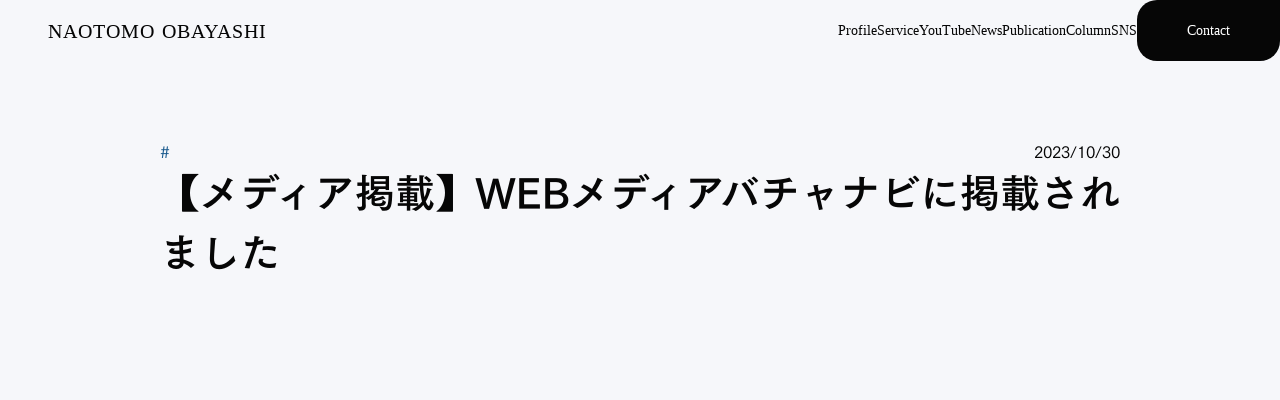

--- FILE ---
content_type: text/html;charset=utf-8
request_url: https://fukugyo.naotomo-obayashi.com/news/20231017
body_size: 40845
content:
<!DOCTYPE html>
<html lang>
<head><meta charset="utf-8">
<meta name="viewport" content="width=device-width, initial-scale=1">
<title>NAOTOMO OBAYASHI</title>
<link rel="preconnect" href="https://fonts.gstatic.com" crossorigin>
<meta name="generator" content="Studio.Design">
<meta name="robots" content="all">
<meta property="og:site_name" content="NAOTOMO OBAYASHI">
<meta property="og:title" content="NAOTOMO OBAYASHI">
<meta property="og:image" content="https://storage.googleapis.com/studio-cms-assets/projects/9YWy5bmXWM/s-1280x670_v-fms_webp_84a5755d-69da-4fb9-a217-4098a7f22441.png">
<meta property="og:description" content>
<meta property="og:type" content="website">
<meta name="description" content>
<meta property="twitter:card" content="summary_large_image">
<meta property="twitter:image" content="https://storage.googleapis.com/studio-cms-assets/projects/9YWy5bmXWM/s-1280x670_v-fms_webp_84a5755d-69da-4fb9-a217-4098a7f22441.png">
<meta name="apple-mobile-web-app-title" content="NAOTOMO OBAYASHI">
<meta name="format-detection" content="telephone=no,email=no,address=no">
<meta name="chrome" content="nointentdetection">
<meta property="og:url" content="/news/20231017">
<link rel="icon" type="image/png" href="https://storage.googleapis.com/production-os-assets/assets/05cb063b-68b0-4a95-bc5a-8c2521bcbe86" data-hid="2c9d455">
<link rel="apple-touch-icon" type="image/png" href="https://storage.googleapis.com/production-os-assets/assets/05cb063b-68b0-4a95-bc5a-8c2521bcbe86" data-hid="74ef90c">
<link rel="stylesheet" href="https://fonts.fontplus.dev/v1/css/65inaTRm" crossorigin data-hid="4896c46"><link rel="modulepreload" as="script" crossorigin href="/_nuxt/entry.85c64938.js"><link rel="preload" as="style" href="/_nuxt/entry.9a6b5db2.css"><link rel="prefetch" as="image" type="image/svg+xml" href="/_nuxt/close_circle.c7480f3c.svg"><link rel="prefetch" as="image" type="image/svg+xml" href="/_nuxt/round_check.0ebac23f.svg"><link rel="prefetch" as="script" crossorigin href="/_nuxt/LottieRenderer.4a1d5934.js"><link rel="prefetch" as="script" crossorigin href="/_nuxt/error-404.ac691d6d.js"><link rel="prefetch" as="script" crossorigin href="/_nuxt/error-500.c2139f6a.js"><link rel="stylesheet" href="/_nuxt/entry.9a6b5db2.css"><style>.page-enter-active{transition:.6s cubic-bezier(.4,.4,0,1)}.page-leave-active{transition:.3s cubic-bezier(.4,.4,0,1)}.page-enter-from,.page-leave-to{opacity:0}</style><style>:root{--rebranding-loading-bg:#e5e5e5;--rebranding-loading-bar:#222}</style><style>.app[data-v-d12de11f]{align-items:center;flex-direction:column;height:100%;justify-content:center;width:100%}.title[data-v-d12de11f]{font-size:34px;font-weight:300;letter-spacing:2.45px;line-height:30px;margin:30px}</style><style>.LoadMoreAnnouncer[data-v-4f7a7294]{height:1px;margin:-1px;overflow:hidden;padding:0;position:absolute;width:1px;clip:rect(0,0,0,0);border-width:0;white-space:nowrap}</style><style>.TitleAnnouncer[data-v-1a8a037a]{height:1px;margin:-1px;overflow:hidden;padding:0;position:absolute;width:1px;clip:rect(0,0,0,0);border-width:0;white-space:nowrap}</style><style>.publish-studio-style[data-v-5820d031]{transition:.4s cubic-bezier(.4,.4,0,1)}</style><style>.product-font-style[data-v-ed93fc7d]{transition:.4s cubic-bezier(.4,.4,0,1)}</style><style>/*! * Font Awesome Free 6.4.2 by @fontawesome - https://fontawesome.com * License - https://fontawesome.com/license/free (Icons: CC BY 4.0, Fonts: SIL OFL 1.1, Code: MIT License) * Copyright 2023 Fonticons, Inc. */.fa-brands,.fa-solid{-moz-osx-font-smoothing:grayscale;-webkit-font-smoothing:antialiased;--fa-display:inline-flex;align-items:center;display:var(--fa-display,inline-block);font-style:normal;font-variant:normal;justify-content:center;line-height:1;text-rendering:auto}.fa-solid{font-family:Font Awesome\ 6 Free;font-weight:900}.fa-brands{font-family:Font Awesome\ 6 Brands;font-weight:400}:host,:root{--fa-style-family-classic:"Font Awesome 6 Free";--fa-font-solid:normal 900 1em/1 "Font Awesome 6 Free";--fa-style-family-brands:"Font Awesome 6 Brands";--fa-font-brands:normal 400 1em/1 "Font Awesome 6 Brands"}@font-face{font-display:block;font-family:Font Awesome\ 6 Free;font-style:normal;font-weight:900;src:url(https://storage.googleapis.com/production-os-assets/assets/fontawesome/1629704621943/6.4.2/webfonts/fa-solid-900.woff2) format("woff2"),url(https://storage.googleapis.com/production-os-assets/assets/fontawesome/1629704621943/6.4.2/webfonts/fa-solid-900.ttf) format("truetype")}@font-face{font-display:block;font-family:Font Awesome\ 6 Brands;font-style:normal;font-weight:400;src:url(https://storage.googleapis.com/production-os-assets/assets/fontawesome/1629704621943/6.4.2/webfonts/fa-brands-400.woff2) format("woff2"),url(https://storage.googleapis.com/production-os-assets/assets/fontawesome/1629704621943/6.4.2/webfonts/fa-brands-400.ttf) format("truetype")}</style><style>.spinner[data-v-36413753]{animation:loading-spin-36413753 1s linear infinite;height:16px;pointer-events:none;width:16px}.spinner[data-v-36413753]:before{border-bottom:2px solid transparent;border-right:2px solid transparent;border-color:transparent currentcolor currentcolor transparent;border-style:solid;border-width:2px;opacity:.2}.spinner[data-v-36413753]:after,.spinner[data-v-36413753]:before{border-radius:50%;box-sizing:border-box;content:"";height:100%;position:absolute;width:100%}.spinner[data-v-36413753]:after{border-left:2px solid transparent;border-top:2px solid transparent;border-color:currentcolor transparent transparent currentcolor;border-style:solid;border-width:2px;opacity:1}@keyframes loading-spin-36413753{0%{transform:rotate(0deg)}to{transform:rotate(1turn)}}</style><style>@font-face{font-family:grandam;font-style:normal;font-weight:400;src:url(https://storage.googleapis.com/studio-front/fonts/grandam.ttf) format("truetype")}@font-face{font-family:Material Icons;font-style:normal;font-weight:400;src:url(https://storage.googleapis.com/production-os-assets/assets/material-icons/1629704621943/MaterialIcons-Regular.eot);src:local("Material Icons"),local("MaterialIcons-Regular"),url(https://storage.googleapis.com/production-os-assets/assets/material-icons/1629704621943/MaterialIcons-Regular.woff2) format("woff2"),url(https://storage.googleapis.com/production-os-assets/assets/material-icons/1629704621943/MaterialIcons-Regular.woff) format("woff"),url(https://storage.googleapis.com/production-os-assets/assets/material-icons/1629704621943/MaterialIcons-Regular.ttf) format("truetype")}.StudioCanvas{display:flex;height:auto;min-height:100dvh}.StudioCanvas>.sd{min-height:100dvh;overflow:clip}a,abbr,address,article,aside,audio,b,blockquote,body,button,canvas,caption,cite,code,dd,del,details,dfn,div,dl,dt,em,fieldset,figcaption,figure,footer,form,h1,h2,h3,h4,h5,h6,header,hgroup,html,i,iframe,img,input,ins,kbd,label,legend,li,main,mark,menu,nav,object,ol,p,pre,q,samp,section,select,small,span,strong,sub,summary,sup,table,tbody,td,textarea,tfoot,th,thead,time,tr,ul,var,video{border:0;font-family:sans-serif;line-height:1;list-style:none;margin:0;padding:0;text-decoration:none;-webkit-font-smoothing:antialiased;-webkit-backface-visibility:hidden;box-sizing:border-box;color:#333;transition:.3s cubic-bezier(.4,.4,0,1);word-spacing:1px}a:focus:not(:focus-visible),button:focus:not(:focus-visible),summary:focus:not(:focus-visible){outline:none}nav ul{list-style:none}blockquote,q{quotes:none}blockquote:after,blockquote:before,q:after,q:before{content:none}a,button{background:transparent;font-size:100%;margin:0;padding:0;vertical-align:baseline}ins{text-decoration:none}ins,mark{background-color:#ff9;color:#000}mark{font-style:italic;font-weight:700}del{text-decoration:line-through}abbr[title],dfn[title]{border-bottom:1px dotted;cursor:help}table{border-collapse:collapse;border-spacing:0}hr{border:0;border-top:1px solid #ccc;display:block;height:1px;margin:1em 0;padding:0}input,select{vertical-align:middle}textarea{resize:none}.clearfix:after{clear:both;content:"";display:block}[slot=after] button{overflow-anchor:none}</style><style>.sd{flex-wrap:nowrap;max-width:100%;pointer-events:all;z-index:0;-webkit-overflow-scrolling:touch;align-content:center;align-items:center;display:flex;flex:none;flex-direction:column;position:relative}.sd::-webkit-scrollbar{display:none}.sd,.sd.richText *{transition-property:all,--g-angle,--g-color-0,--g-position-0,--g-color-1,--g-position-1,--g-color-2,--g-position-2,--g-color-3,--g-position-3,--g-color-4,--g-position-4,--g-color-5,--g-position-5,--g-color-6,--g-position-6,--g-color-7,--g-position-7,--g-color-8,--g-position-8,--g-color-9,--g-position-9,--g-color-10,--g-position-10,--g-color-11,--g-position-11}input.sd,textarea.sd{align-content:normal}.sd[tabindex]:focus{outline:none}.sd[tabindex]:focus-visible{outline:1px solid;outline-color:Highlight;outline-color:-webkit-focus-ring-color}input[type=email],input[type=tel],input[type=text],select,textarea{-webkit-appearance:none}select{cursor:pointer}.frame{display:block;overflow:hidden}.frame>iframe{height:100%;width:100%}.frame .formrun-embed>iframe:not(:first-child){display:none!important}.image{position:relative}.image:before{background-position:50%;background-size:cover;border-radius:inherit;content:"";height:100%;left:0;pointer-events:none;position:absolute;top:0;transition:inherit;width:100%;z-index:-2}.sd.file{cursor:pointer;flex-direction:row;outline:2px solid transparent;outline-offset:-1px;overflow-wrap:anywhere;word-break:break-word}.sd.file:focus-within{outline-color:Highlight;outline-color:-webkit-focus-ring-color}.file>input[type=file]{opacity:0;pointer-events:none;position:absolute}.sd.text,.sd:where(.icon){align-content:center;align-items:center;display:flex;flex-direction:row;justify-content:center;overflow:visible;overflow-wrap:anywhere;word-break:break-word}.sd:where(.icon.fa){display:inline-flex}.material-icons{align-items:center;display:inline-flex;font-family:Material Icons;font-size:24px;font-style:normal;font-weight:400;justify-content:center;letter-spacing:normal;line-height:1;text-transform:none;white-space:nowrap;word-wrap:normal;direction:ltr;text-rendering:optimizeLegibility;-webkit-font-smoothing:antialiased}.sd:where(.icon.material-symbols){align-items:center;display:flex;font-style:normal;font-variation-settings:"FILL" var(--symbol-fill,0),"wght" var(--symbol-weight,400);justify-content:center;min-height:1em;min-width:1em}.sd.material-symbols-outlined{font-family:Material Symbols Outlined}.sd.material-symbols-rounded{font-family:Material Symbols Rounded}.sd.material-symbols-sharp{font-family:Material Symbols Sharp}.sd.material-symbols-weight-100{--symbol-weight:100}.sd.material-symbols-weight-200{--symbol-weight:200}.sd.material-symbols-weight-300{--symbol-weight:300}.sd.material-symbols-weight-400{--symbol-weight:400}.sd.material-symbols-weight-500{--symbol-weight:500}.sd.material-symbols-weight-600{--symbol-weight:600}.sd.material-symbols-weight-700{--symbol-weight:700}.sd.material-symbols-fill{--symbol-fill:1}a,a.icon,a.text{-webkit-tap-highlight-color:rgba(0,0,0,.15)}.fixed{z-index:2}.sticky{z-index:1}.button{transition:.4s cubic-bezier(.4,.4,0,1)}.button,.link{cursor:pointer}.submitLoading{opacity:.5!important;pointer-events:none!important}.richText{display:block;word-break:break-word}.richText [data-thread],.richText a,.richText blockquote,.richText em,.richText h1,.richText h2,.richText h3,.richText h4,.richText li,.richText ol,.richText p,.richText p>code,.richText pre,.richText pre>code,.richText s,.richText strong,.richText table tbody,.richText table tbody tr,.richText table tbody tr>td,.richText table tbody tr>th,.richText u,.richText ul{backface-visibility:visible;color:inherit;font-family:inherit;font-size:inherit;font-style:inherit;font-weight:inherit;letter-spacing:inherit;line-height:inherit;text-align:inherit}.richText p{display:block;margin:10px 0}.richText>p{min-height:1em}.richText img,.richText video{height:auto;max-width:100%;vertical-align:bottom}.richText h1{display:block;font-size:3em;font-weight:700;margin:20px 0}.richText h2{font-size:2em}.richText h2,.richText h3{display:block;font-weight:700;margin:10px 0}.richText h3{font-size:1em}.richText h4,.richText h5{font-weight:600}.richText h4,.richText h5,.richText h6{display:block;font-size:1em;margin:10px 0}.richText h6{font-weight:500}.richText [data-type=table]{overflow-x:auto}.richText [data-type=table] p{white-space:pre-line;word-break:break-all}.richText table{border:1px solid #f2f2f2;border-collapse:collapse;border-spacing:unset;color:#1a1a1a;font-size:14px;line-height:1.4;margin:10px 0;table-layout:auto}.richText table tr th{background:hsla(0,0%,96%,.5)}.richText table tr td,.richText table tr th{border:1px solid #f2f2f2;max-width:240px;min-width:100px;padding:12px}.richText table tr td p,.richText table tr th p{margin:0}.richText blockquote{border-left:3px solid rgba(0,0,0,.15);font-style:italic;margin:10px 0;padding:10px 15px}.richText [data-type=embed_code]{margin:20px 0;position:relative}.richText [data-type=embed_code]>.height-adjuster>.wrapper{position:relative}.richText [data-type=embed_code]>.height-adjuster>.wrapper[style*=padding-top] iframe{height:100%;left:0;position:absolute;top:0;width:100%}.richText [data-type=embed_code][data-embed-sandbox=true]{display:block;overflow:hidden}.richText [data-type=embed_code][data-embed-code-type=instagram]>.height-adjuster>.wrapper[style*=padding-top]{padding-top:100%}.richText [data-type=embed_code][data-embed-code-type=instagram]>.height-adjuster>.wrapper[style*=padding-top] blockquote{height:100%;left:0;overflow:hidden;position:absolute;top:0;width:100%}.richText [data-type=embed_code][data-embed-code-type=codepen]>.height-adjuster>.wrapper{padding-top:50%}.richText [data-type=embed_code][data-embed-code-type=codepen]>.height-adjuster>.wrapper iframe{height:100%;left:0;position:absolute;top:0;width:100%}.richText [data-type=embed_code][data-embed-code-type=slideshare]>.height-adjuster>.wrapper{padding-top:56.25%}.richText [data-type=embed_code][data-embed-code-type=slideshare]>.height-adjuster>.wrapper iframe{height:100%;left:0;position:absolute;top:0;width:100%}.richText [data-type=embed_code][data-embed-code-type=speakerdeck]>.height-adjuster>.wrapper{padding-top:56.25%}.richText [data-type=embed_code][data-embed-code-type=speakerdeck]>.height-adjuster>.wrapper iframe{height:100%;left:0;position:absolute;top:0;width:100%}.richText [data-type=embed_code][data-embed-code-type=snapwidget]>.height-adjuster>.wrapper{padding-top:30%}.richText [data-type=embed_code][data-embed-code-type=snapwidget]>.height-adjuster>.wrapper iframe{height:100%;left:0;position:absolute;top:0;width:100%}.richText [data-type=embed_code][data-embed-code-type=firework]>.height-adjuster>.wrapper fw-embed-feed{-webkit-user-select:none;-moz-user-select:none;user-select:none}.richText [data-type=embed_code_empty]{display:none}.richText ul{margin:0 0 0 20px}.richText ul li{list-style:disc;margin:10px 0}.richText ul li p{margin:0}.richText ol{margin:0 0 0 20px}.richText ol li{list-style:decimal;margin:10px 0}.richText ol li p{margin:0}.richText hr{border-top:1px solid #ccc;margin:10px 0}.richText p>code{background:#eee;border:1px solid rgba(0,0,0,.1);border-radius:6px;display:inline;margin:2px;padding:0 5px}.richText pre{background:#eee;border-radius:6px;font-family:Menlo,Monaco,Courier New,monospace;margin:20px 0;padding:25px 35px;white-space:pre-wrap}.richText pre code{border:none;padding:0}.richText strong{color:inherit;display:inline;font-family:inherit;font-weight:900}.richText em{font-style:italic}.richText a,.richText u{text-decoration:underline}.richText a{color:#007cff;display:inline}.richText s{text-decoration:line-through}.richText [data-type=table_of_contents]{background-color:#f5f5f5;border-radius:2px;color:#616161;font-size:16px;list-style:none;margin:0;padding:24px 24px 8px;text-decoration:underline}.richText [data-type=table_of_contents] .toc_list{margin:0}.richText [data-type=table_of_contents] .toc_item{color:currentColor;font-size:inherit!important;font-weight:inherit;list-style:none}.richText [data-type=table_of_contents] .toc_item>a{border:none;color:currentColor;font-size:inherit!important;font-weight:inherit;text-decoration:none}.richText [data-type=table_of_contents] .toc_item>a:hover{opacity:.7}.richText [data-type=table_of_contents] .toc_item--1{margin:0 0 16px}.richText [data-type=table_of_contents] .toc_item--2{margin:0 0 16px;padding-left:2rem}.richText [data-type=table_of_contents] .toc_item--3{margin:0 0 16px;padding-left:4rem}.sd.section{align-content:center!important;align-items:center!important;flex-direction:column!important;flex-wrap:nowrap!important;height:auto!important;max-width:100%!important;padding:0!important;width:100%!important}.sd.section-inner{position:static!important}@property --g-angle{syntax:"<angle>";inherits:false;initial-value:180deg}@property --g-color-0{syntax:"<color>";inherits:false;initial-value:transparent}@property --g-position-0{syntax:"<percentage>";inherits:false;initial-value:.01%}@property --g-color-1{syntax:"<color>";inherits:false;initial-value:transparent}@property --g-position-1{syntax:"<percentage>";inherits:false;initial-value:100%}@property --g-color-2{syntax:"<color>";inherits:false;initial-value:transparent}@property --g-position-2{syntax:"<percentage>";inherits:false;initial-value:100%}@property --g-color-3{syntax:"<color>";inherits:false;initial-value:transparent}@property --g-position-3{syntax:"<percentage>";inherits:false;initial-value:100%}@property --g-color-4{syntax:"<color>";inherits:false;initial-value:transparent}@property --g-position-4{syntax:"<percentage>";inherits:false;initial-value:100%}@property --g-color-5{syntax:"<color>";inherits:false;initial-value:transparent}@property --g-position-5{syntax:"<percentage>";inherits:false;initial-value:100%}@property --g-color-6{syntax:"<color>";inherits:false;initial-value:transparent}@property --g-position-6{syntax:"<percentage>";inherits:false;initial-value:100%}@property --g-color-7{syntax:"<color>";inherits:false;initial-value:transparent}@property --g-position-7{syntax:"<percentage>";inherits:false;initial-value:100%}@property --g-color-8{syntax:"<color>";inherits:false;initial-value:transparent}@property --g-position-8{syntax:"<percentage>";inherits:false;initial-value:100%}@property --g-color-9{syntax:"<color>";inherits:false;initial-value:transparent}@property --g-position-9{syntax:"<percentage>";inherits:false;initial-value:100%}@property --g-color-10{syntax:"<color>";inherits:false;initial-value:transparent}@property --g-position-10{syntax:"<percentage>";inherits:false;initial-value:100%}@property --g-color-11{syntax:"<color>";inherits:false;initial-value:transparent}@property --g-position-11{syntax:"<percentage>";inherits:false;initial-value:100%}</style><style>.snackbar[data-v-e23c1c77]{align-items:center;background:#fff;border:1px solid #ededed;border-radius:6px;box-shadow:0 16px 48px -8px rgba(0,0,0,.08),0 10px 25px -5px rgba(0,0,0,.11);display:flex;flex-direction:row;gap:8px;justify-content:space-between;left:50%;max-width:90vw;padding:16px 20px;position:fixed;top:32px;transform:translateX(-50%);-webkit-user-select:none;-moz-user-select:none;user-select:none;width:480px;z-index:9999}.snackbar.v-enter-active[data-v-e23c1c77],.snackbar.v-leave-active[data-v-e23c1c77]{transition:.4s cubic-bezier(.4,.4,0,1)}.snackbar.v-enter-from[data-v-e23c1c77],.snackbar.v-leave-to[data-v-e23c1c77]{opacity:0;transform:translate(-50%,-10px)}.snackbar .convey[data-v-e23c1c77]{align-items:center;display:flex;flex-direction:row;gap:8px;padding:0}.snackbar .convey .icon[data-v-e23c1c77]{background-position:50%;background-repeat:no-repeat;flex-shrink:0;height:24px;width:24px}.snackbar .convey .message[data-v-e23c1c77]{font-size:14px;font-style:normal;font-weight:400;line-height:20px;white-space:pre-line}.snackbar .convey.error .icon[data-v-e23c1c77]{background-image:url(/_nuxt/close_circle.c7480f3c.svg)}.snackbar .convey.error .message[data-v-e23c1c77]{color:#f84f65}.snackbar .convey.success .icon[data-v-e23c1c77]{background-image:url(/_nuxt/round_check.0ebac23f.svg)}.snackbar .convey.success .message[data-v-e23c1c77]{color:#111}.snackbar .button[data-v-e23c1c77]{align-items:center;border-radius:40px;color:#4b9cfb;display:flex;flex-shrink:0;font-family:Inter;font-size:12px;font-style:normal;font-weight:700;justify-content:center;line-height:16px;padding:4px 8px}.snackbar .button[data-v-e23c1c77]:hover{background:#f5f5f5}</style><style>a[data-v-757b86f2]{align-items:center;border-radius:4px;bottom:20px;height:20px;justify-content:center;left:20px;perspective:300px;position:fixed;transition:0s linear;width:84px;z-index:2000}@media (hover:hover){a[data-v-757b86f2]{transition:.4s cubic-bezier(.4,.4,0,1);will-change:width,height}a[data-v-757b86f2]:hover{height:32px;width:200px}}[data-v-757b86f2] .custom-fill path{fill:var(--03ccd9fe)}.fade-enter-active[data-v-757b86f2],.fade-leave-active[data-v-757b86f2]{position:absolute;transform:translateZ(0);transition:opacity .3s cubic-bezier(.4,.4,0,1);will-change:opacity,transform}.fade-enter-from[data-v-757b86f2],.fade-leave-to[data-v-757b86f2]{opacity:0}</style><style>.design-canvas__modal{height:100%;pointer-events:none;position:fixed;transition:none;width:100%;z-index:2}.design-canvas__modal:focus{outline:none}.design-canvas__modal.v-enter-active .studio-canvas,.design-canvas__modal.v-leave-active,.design-canvas__modal.v-leave-active .studio-canvas{transition:.4s cubic-bezier(.4,.4,0,1)}.design-canvas__modal.v-enter-active .studio-canvas *,.design-canvas__modal.v-leave-active .studio-canvas *{transition:none!important}.design-canvas__modal.isNone{transition:none}.design-canvas__modal .design-canvas__modal__base{height:100%;left:0;pointer-events:auto;position:fixed;top:0;transition:.4s cubic-bezier(.4,.4,0,1);width:100%;z-index:-1}.design-canvas__modal .studio-canvas{height:100%;pointer-events:none}.design-canvas__modal .studio-canvas>*{background:none!important;pointer-events:none}</style></head>
<body ><div id="__nuxt"><div><span></span><!----><!----></div></div><script type="application/json" id="__NUXT_DATA__" data-ssr="true">[["Reactive",1],{"data":2,"state":41,"_errors":42,"serverRendered":44,"path":45,"pinia":46},{"dynamicDatanews/20231017":3},{"cover":4,"NqJ1_8PA":5,"title":24,"body":25,"slug":26,"_meta":27,"_filter":38,"id":40},"https://storage.googleapis.com/studio-cms-assets/projects/9YWy5bmXWM/s-1280x670_v-fms_webp_84a5755d-69da-4fb9-a217-4098a7f22441.png",[6],{"title":7,"slug":8,"_meta":9,"_filter":22,"id":23},"#メディア出演/掲載","media",{"project":10,"publishedAt":12,"createdAt":13,"order":14,"publishType":15,"schema":16,"uid":20,"updatedAt":21},{"id":11},"0o4AG1oQbHOHenyzMmUJ",["Date","2023-04-04T00:05:51.000Z"],["Date","2023-02-20T08:24:47.000Z"],-2,"change",{"id":17,"key":18,"postType":19},"0WJdAffcWtEJjsSzK5VY","a1pgWWer","category","CSgRBbaV",["Date","2023-11-22T14:13:12.000Z"],[],"xzQz3l0dGyEH0vDxq33J","【メディア掲載】WEBメディアバチャナビに掲載されました       ","\u003Cp data-uid=\"jQGJQLf0\" data-time=\"1698484128002\">360度画像を活用した企業のバーチャルオフィス紹介記事を発信するWEBメディア「バチャナビ」にて当社のオフィスが紹介されました。\u003C/p>\u003Cp data-uid=\"anWP2NIB\" data-time=\"1698484127999\">\u003C/p>\u003Cp data-uid=\"TrqapkzL\" data-time=\"1698484127999\">記事内では”歩いて楽しむ” 360度VRオフィスツアーが体験いただけるほか、オフィスへのこだわりや当社の文化、デザイナー作成のオリジナルグッズなどについて取り上げていただいています。ぜひご覧ください。\u003C/p>\u003Cp data-uid=\"ANJbczJq\" data-time=\"1698484127999\">\u003C/p>\u003Cp data-uid=\"BJDQ3OEz\" data-time=\"1698484127999\">・掲載媒体：バチャナビ\u003C/p>\u003Cp data-uid=\"TZpjdtvN\" data-time=\"1698484127999\">・タイトル：〈東京都港区〉株式会社Another works - 複業の社会実装を実現する\u003C/p>\u003Cp data-uid=\"2VzlwkVb\" data-time=\"1698484127999\">・リンク：\u003Ca target=\"_blank\" href=\"https://vachanavi.com/2023/10/17/another-works/\" data-has-link=\"true\" rel=\"\">\u003Cu>https://vachanavi.com/2023/10/17/another-works/\u003C/u>\u003C/a>\u003C/p>","20231017",{"project":28,"publishedAt":29,"createdAt":30,"order":31,"publishType":15,"schema":32,"uid":36,"updatedAt":37},{"id":11},["Date","2023-10-30T01:02:21.000Z"],["Date","2023-10-28T09:08:37.000Z"],621,{"id":33,"key":34,"postType":35},"zIrjDEm0wvi8y6ahxwjl","eNU5psdZ","post","E6fCshAT",["Date","2023-11-27T18:15:41.000Z"],[39],"NqJ1_8PA:CSgRBbaV","fCzxSEN1vljmeKyrxxJa",{},{"dynamicDatanews/20231017":43},null,true,"/news/20231017",{"cmsContentStore":47,"indexStore":51,"projectStore":54,"productStore":71,"pageHeadStore":509},{"listContentsMap":48,"contentMap":49},["Map"],["Map",50,3],"eNU5psdZ/20231017",{"routeType":52,"host":53},"publish","fukugyo.naotomo-obayashi.com",{"project":55},{"id":56,"name":57,"type":58,"customDomain":59,"iconImage":59,"coverImage":60,"displayBadge":61,"integrations":62,"snapshot_path":69,"snapshot_id":70,"recaptchaSiteKey":-1},"9YWy5bmXWM","NAOTOMO OBAYASHI ","web","","https://storage.googleapis.com/production-os-assets/assets/897d56c1-6a52-4417-9090-d8da1dc12e2c",false,[63,66],{"integration_name":64,"code":65},"fontplus","65inaTRm",{"integration_name":67,"code":68},"typesquare","unused","https://storage.googleapis.com/studio-publish/projects/9YWy5bmXWM/Ra4mgxZLWD/","Ra4mgxZLWD",{"product":72,"isLoaded":44,"selectedModalIds":506,"redirectPage":43,"isInitializedRSS":61,"pageViewMap":507,"symbolViewMap":508},{"breakPoints":73,"colors":86,"fonts":87,"head":207,"info":212,"pages":219,"resources":391,"symbols":398,"style":403,"styleVars":405,"enablePassword":61,"classes":503,"publishedUid":505},[74,77,80,83],{"maxWidth":75,"name":76},440,"mobile",{"maxWidth":78,"name":79},840,"tablet",{"maxWidth":81,"name":82},1120,"small",{"maxWidth":84,"name":85},360,"mini",[],[88,90,116,123,125,129,136,140,144,146,150,155,159,161,165,169,171,175,179,183,187,191,195,199,203],{"family":89,"vendor":67},"ゴシックMB101 DB JIS2004",{"family":91,"subsets":92,"variants":96,"vendor":115},"Poppins",[93,94,95],"devanagari","latin","latin-ext",[97,98,99,100,101,102,103,104,105,106,107,108,109,110,111,112,113,114],"100","100italic","200","200italic","300","300italic","regular","italic","500","500italic","600","600italic","700","700italic","800","800italic","900","900italic","google",{"family":117,"subsets":118,"variants":122,"vendor":115},"Zen Old Mincho",[119,120,121,94,95],"cyrillic","greek","japanese",[103,105,107,109,113],{"family":124,"vendor":67},"A1ゴシック M JIS2004",{"family":126,"subsets":127,"variants":128,"vendor":115},"Noto Sans JP",[121,94],[97,101,103,105,109,113],{"family":130,"subsets":131,"variants":135,"vendor":115},"Inter",[119,132,120,133,94,95,134],"cyrillic-ext","greek-ext","vietnamese",[97,99,101,103,105,107,109,111,113],{"family":137,"subsets":138,"variants":139,"vendor":115},"Lato",[94,95],[97,98,101,102,103,104,109,110,113,114],{"family":141,"subsets":142,"variants":143,"vendor":115},"IBM Plex Sans",[119,132,120,94,95,134],[97,98,99,100,101,102,103,104,105,106,107,108,109,110],{"family":145,"vendor":67},"A1明朝",{"family":147,"subsets":148,"variants":149,"vendor":115},"Josefin Sans",[94,95,134],[97,99,101,103,105,107,109,98,100,102,104,106,108,110],{"family":151,"subsets":152,"variants":153,"vendor":64},"Cezanne",[121],[154,107,109,111],"400",{"family":156,"variants":157,"vendor":158},"Avenir",[101,154,105,111,113],"system-font",{"family":160,"vendor":67},"A1ゴシック B JIS2004",{"family":162,"subsets":163,"variants":164,"vendor":115},"Zen Kaku Gothic New",[119,121,94,95],[101,103,105,109,113],{"family":166,"subsets":167,"variants":168,"vendor":64},"Tsukushi A Round Gothic",[121],[99,101,154,105,107,109],{"family":170,"vendor":67},"太ミンA101 JIS2004",{"family":172,"subsets":173,"variants":174,"vendor":64},"Optima Nova",[94],[101,105,109],{"family":176,"subsets":177,"variants":178,"vendor":115},"Source Code Pro",[119,132,120,133,94,95,134],[99,101,103,105,107,109,111,113,100,102,104,106,108,110,112,114],{"family":180,"subsets":181,"variants":182,"vendor":115},"Roboto Slab",[119,132,120,133,94,95,134],[97,99,101,103,105,107,109,111,113],{"family":184,"subsets":185,"variants":186,"vendor":115},"Karla",[94,95],[99,101,103,105,107,109,111,100,102,104,106,108,110,112],{"family":188,"subsets":189,"variants":190,"vendor":64},"Tsukushi Gothic",[121],[99,101,154,105,107,109,111,113],{"family":192,"subsets":193,"variants":194,"vendor":115},"Work Sans",[94,95,134],[97,99,101,103,105,107,109,111,113,98,100,102,104,106,108,110,112,114],{"family":196,"subsets":197,"variants":198,"vendor":115},"Outfit",[94,95],[97,99,101,103,105,107,109,111,113],{"family":200,"subsets":201,"variants":202,"vendor":115},"Questrial",[94,95,134],[103],{"family":204,"subsets":205,"variants":206,"vendor":115},"Belanosima",[94,95],[103,107,109],{"favicon":208,"meta":209,"title":211},"https://storage.googleapis.com/production-os-assets/assets/05cb063b-68b0-4a95-bc5a-8c2521bcbe86",{"description":59,"og:image":210},"https://storage.googleapis.com/production-os-assets/assets/de7f95a7-b429-4ba6-819f-2790b3b22ba8","NAOTOMO OBAYASHI",{"baseWidth":213,"created_at":214,"screen":215,"type":58,"updated_at":217,"version":218},1280,1518591100346,{"height":216,"isAutoHeight":61,"width":213,"workingState":61},600,1518792996878,"4.1.9",[220,234,243,251,255,262,268,275,282,289,295,301,308,315,322,329,339,348,356,365,370,374,384],{"head":221,"id":226,"position":227,"type":229,"uuid":230,"symbolIds":231},{"favicon":222,"meta":223,"title":211},"https://storage.googleapis.com/production-os-assets/assets/9bb97320-cfb0-4d8f-b01f-b9c9b1fbc3c7",{"description":224,"og:image":225},"大林 尚朝のオフィシャルページです。","https://storage.googleapis.com/production-os-assets/assets/5896fe5b-a8e3-4636-9f41-c701028747ea","/",{"x":228,"y":228},0,"page","6d515ed8-04fc-4ffb-8854-6df8d67c6e77",[232,233],"1d68030b-17cd-4640-98cf-1133ada93102","9e49eb3f-2d94-4211-8bc6-dca07753b2c1",{"head":235,"id":240,"type":229,"uuid":241,"symbolIds":242},{"meta":236,"title":239},{"description":237,"og:image":238},"株式会社Another worksの会社概要や代表プロフィールについてまとめました ","https://storage.googleapis.com/production-os-assets/assets/b23c34b0-f99b-4d16-8876-635f48a9f80b","Another works Official Asset Kit ","assetkit","d078e8b0-22c5-4bbc-8a7d-d39a23f5695f",[232,233],{"head":244,"id":248,"type":229,"uuid":249,"symbolIds":250},{"meta":245,"title":247},{"og:image":246},"https://storage.googleapis.com/production-os-assets/assets/873d6036-6767-44ba-bd2f-cc7e14492b2c","本社へのアクセス | 株式会社Another works","access","7b1ef93d-4222-47b7-bc9c-107dca4582ca",[232,233],{"id":252,"type":229,"uuid":253,"symbolIds":254},"profile","f39028bc-f81c-477f-8497-9d7ffd15b6ab",[232],{"head":256,"id":259,"type":229,"uuid":260,"symbolIds":261},{"meta":257,"title":59},{"og:image":258},"https://storage.googleapis.com/production-os-assets/assets/c75c40e7-32eb-4026-ac76-3dbf790788c7","column","dad9b46d-5726-4dce-a08e-82c0bfb14412",[232,233],{"head":263,"id":265,"type":229,"uuid":266,"symbolIds":267},{"meta":264,"title":59},{"og:image":258},"column/fukugyo","11660791-762b-4a46-a8fd-4f10764989d8",[232,233],{"head":269,"id":272,"type":229,"uuid":273,"symbolIds":274},{"meta":270,"title":59},{"og:image":271},"https://storage.googleapis.com/production-os-assets/assets/4dd45c71-c0b2-47ae-8689-4538718729d0","column/management","e4a9387a-df1e-4c66-8574-5cbf06cc4424",[232,233],{"head":276,"id":279,"type":229,"uuid":280,"symbolIds":281},{"meta":277,"title":59},{"og:image":278},"https://storage.googleapis.com/production-os-assets/assets/f75c6c77-b9a3-40e3-8c1e-5542439d298d","column/region","dc379601-5758-40b7-9df1-fe2c2308e3aa",[232,233],{"head":283,"id":286,"type":229,"uuid":287,"symbolIds":288},{"meta":284,"title":59},{"og:image":285},"https://storage.googleapis.com/production-os-assets/assets/21634d4f-da8f-4ee7-b5b5-a648eb47e976","news","7ed8d755-cdb4-4126-b1b3-8bdaf27e37e3",[232,233],{"head":290,"id":292,"type":229,"uuid":293,"symbolIds":294},{"meta":291,"title":59},{"og:image":285},"news/youtube","f366f7d8-127d-477b-9529-c3b1466215b4",[232,233],{"head":296,"id":298,"type":229,"uuid":299,"symbolIds":300},{"meta":297,"title":59},{"og:image":285},"news/corporate","4fb46a4e-8874-44dd-b156-bcc902e88654",[232,233],{"head":302,"id":305,"type":229,"uuid":306,"symbolIds":307},{"meta":303,"title":59},{"og:image":304},"https://storage.googleapis.com/production-os-assets/assets/98b63ba1-de97-44f0-8185-b6ed8e5598b4","news/event","e288ea4b-655f-47dc-a110-898055ec9a23",[232,233],{"head":309,"id":312,"type":229,"uuid":313,"symbolIds":314},{"meta":310,"title":59},{"og:image":311},"https://storage.googleapis.com/production-os-assets/assets/ed09bc1f-fd21-418b-a000-ddebe4272853","news/media","7f25a9c5-80b5-4157-ac7d-962260161639",[232,233],{"head":316,"id":319,"type":229,"uuid":320,"symbolIds":321},{"meta":317,"title":59},{"og:image":318},"https://storage.googleapis.com/production-os-assets/assets/7b333ab0-fd32-4827-ad04-aba3688938f2","news/release","b44eb79f-e93f-452e-86ee-d0efcc81ccff",[232,233],{"head":323,"id":326,"type":229,"uuid":327,"symbolIds":328},{"meta":324,"title":59},{"og:image":325},"https://storage.googleapis.com/production-os-assets/assets/c0e6c06f-69bd-4397-b3f9-a1e25689aaf2","news/other","960f033a-0d06-499d-8bbe-8e8c52b9063a",[232,233],{"head":330,"id":336,"type":229,"uuid":337,"symbolIds":338},{"favicon":331,"meta":332,"title":335},"https://storage.googleapis.com/production-os-assets/assets/bd577faf-a8c0-476a-a8f2-2688f0a8eb15",{"description":333,"og:image":334},"大林 尚朝の書籍ページです。","https://storage.googleapis.com/production-os-assets/assets/29cb0503-d035-4383-9953-b7b124e2315b","NAOTOMO OBAYASHI | PUBLICATION","publication","3f619c1d-ac57-4371-a535-efa9b9ecfcf3",[],{"head":340,"id":345,"type":229,"uuid":346,"symbolIds":347},{"meta":341,"title":344},{"description":342,"og:image":343},"「複業を始めたいけど、何から手をつければいいのか分からない」 「失敗するのが怖い」というあなたへ 10万人以上の実践者の声をもとに、 この1冊で複業準備が完了する、究極の”教科書”が完成しました。 本書では、複業初心者でも成果を出せるステップを解説、 プロフィールの書き方から面接突破法、単価交渉や契約書の注意点まで完全攻略しています。 初めての複業案件獲得から年収100万円アップを目指す、あなたの複業デビューを強力にサポートします。 今こそ、人生の可能性を広げる複業という選択を。","https://storage.googleapis.com/production-os-assets/assets/a839280a-891c-450a-ad19-c7b6a831d695","副業の教科書 | 大林 尚朝","book_fukugyo","d1638279-4405-445c-ac99-0d81e8f4442d",[],{"head":349,"id":353,"type":229,"uuid":354,"symbolIds":355},{"meta":350,"title":352},{"og:image":351},"https://storage.googleapis.com/production-os-assets/assets/789f14db-f590-4d4c-9c71-0e15921dbc79","Another works 7期年間共通指針","common-guideline","c52b8238-942f-40c6-88a2-28988d86534c",[],{"head":357,"id":362,"type":229,"uuid":363,"symbolIds":364},{"meta":358,"title":361},{"description":359,"og:image":360},"業務委託採用をする企業・フリーランスや複業で働く方々など多くの皆様が悩まれる単価の相場... 累計10万人以上、2,000社が登録する 複業マッチングプラットフォーム「複業クラウド」では 約400名の登録タレントへのアンケート 登録情報、プロ人材へのヒアリングを通して 独自の単価相場表を作成いたしました。皆様の複業ライフの一助となれば幸いです。","https://storage.googleapis.com/production-os-assets/assets/836162dc-1b61-469d-8660-c87f0fb72fd5","【職種別・業務別】業務委託契約における単価相場表 | 複業クラウド","price-sheet","4857d32d-9a25-46cc-bfe2-3ea2d14f33d7",[],{"id":366,"isCookieModal":61,"responsive":44,"type":367,"uuid":368,"symbolIds":369},"menu","modal","2746e4a4-c10c-4ffe-925b-6844d38fd763",[],{"id":371,"isCookieModal":61,"responsive":44,"type":367,"uuid":372,"symbolIds":373},"contact","5d418def-d50c-4b68-96d8-41c0c8c563e5",[],{"cmsRequest":375,"head":378,"id":381,"type":229,"uuid":382,"symbolIds":383},{"contentSlug":376,"schemaKey":377},"{{$route.params.slug}}","hhKOKHXp",{"meta":379,"title":59},{"og:image":380},"{{cover}}","column/:slug","1374e92a-8b04-4e24-b7d9-441e088160e2",[232,233],{"cmsRequest":385,"head":386,"id":388,"type":229,"uuid":389,"symbolIds":390},{"contentSlug":376,"schemaKey":34},{"meta":387,"title":59},{"og:image":380},"news/:slug","e3f181e4-19be-4196-a709-3f58a6d2b39a",[232,233],{"rssList":392,"apiList":397,"cmsProjectId":11},[393],{"id":394,"name":395,"url":396},"f8291305-6827-475c-a223-b0502fbaf29b","大林 尚朝／Another works","https://note.com/another_obayashi/rss",[],[399,401,402],{"uuid":400},"9b7a7cbb-7f8c-41e3-a1d3-a1fe509ffeb1",{"uuid":232},{"uuid":233},{"fontFamily":404},[],{"color":406,"fontFamily":433},[407,411,415,419,423,427,431],{"key":408,"name":409,"value":410},"f6a6e179","service blue","#18598dff",{"key":412,"name":413,"value":414},"cab767bb","Background","#f6f7faff",{"key":416,"name":417,"value":418},"16b3bd05","Background/White","rgb(255, 255, 255)",{"key":420,"name":421,"value":422},"4eba76f3","Content/Black","#060606ff",{"key":424,"name":425,"value":426},"06bddcb7","Content/White","#ffffffff",{"key":428,"name":429,"value":430},"61ae0215","Content/Gray","#e1e1e1ff",{"key":432,"name":429,"value":430},"649c5721",[434,436,439,442,445,448,450,452,454,457,459,462,464,466,469,472,475,478,481,483,486,489,491,494,497,499,501],{"key":435,"name":59,"value":91},"80a3182a",{"key":437,"name":59,"value":438},"b3928552","'ゴシックMB101 DB JIS2004'",{"key":440,"name":59,"value":441},"b7a6fc75","'Zen Old Mincho'",{"key":443,"name":59,"value":444},"5eb6ce82","'A1ゴシック M JIS2004'",{"key":446,"name":59,"value":447},"4d886f22","'Noto Sans JP'",{"key":449,"name":59,"value":447},"a7b142ff",{"key":451,"name":59,"value":130},"a1aedd5a",{"key":453,"name":59,"value":137},"a5b5d74d",{"key":455,"name":59,"value":456},"d4931765","'IBM Plex Sans'",{"key":458,"name":59,"value":145},"7e872314",{"key":460,"name":59,"value":461},"ac8aa577","'Josefin Sans'",{"key":463,"name":59,"value":151},"459d9140",{"key":465,"name":59,"value":156},"b8aa818e",{"key":467,"name":59,"value":468},"bb81fa10","'A1ゴシック B JIS2004'",{"key":470,"name":59,"value":471},"6e9c713b","'Zen Kaku Gothic New'",{"key":473,"name":59,"value":474},"89954236","'Tsukushi A Round Gothic'",{"key":476,"name":59,"value":477},"59a2f62d","'太ミンA101 JIS2004'",{"key":479,"name":59,"value":480},"96b6bef3","'Optima Nova'",{"key":482,"name":59,"value":480},"d5bc9d90",{"key":484,"name":59,"value":485},"768a3ee2","'Source Code Pro'",{"key":487,"name":59,"value":488},"46933e95","'Roboto Slab'",{"key":490,"name":59,"value":184},"caa1c977",{"key":492,"name":59,"value":493},"51971ee3","'Tsukushi Gothic'",{"key":495,"name":59,"value":496},"59a4ade4","'Work Sans'",{"key":498,"name":59,"value":196},"b8b34664",{"key":500,"name":59,"value":200},"42a79b65",{"key":502,"name":59,"value":204},"1ba6693c",{"typography":504},[],"20260114171726",[],{},["Map"],{"googleFontMap":510,"typesquareLoaded":61,"hasCustomFont":61,"materialSymbols":511},["Map"],[]]</script><script>window.__NUXT__={};window.__NUXT__.config={public:{apiBaseUrl:"https://api.studiodesignapp.com/api",cmsApiBaseUrl:"https://api.cms.studiodesignapp.com",previewBaseUrl:"https://preview.studio.site",facebookAppId:"569471266584583",firebaseApiKey:"AIzaSyBkjSUz89vvvl35U-EErvfHXLhsDakoNNg",firebaseProjectId:"studio-7e371",firebaseAuthDomain:"studio-7e371.firebaseapp.com",firebaseDatabaseURL:"https://studio-7e371.firebaseio.com",firebaseStorageBucket:"studio-7e371.appspot.com",firebaseMessagingSenderId:"373326844567",firebaseAppId:"1:389988806345:web:db757f2db74be8b3",studioDomain:".studio.site",studioPublishUrl:"https://storage.googleapis.com/studio-publish",studioPublishIndexUrl:"https://storage.googleapis.com/studio-publish-index",rssApiPath:"https://rss.studiodesignapp.com/rssConverter",embedSandboxDomain:".studioiframesandbox.com",apiProxyUrl:"https://studio-api-proxy-rajzgb4wwq-an.a.run.app",proxyApiBaseUrl:"",isDev:false,fontsApiBaseUrl:"https://fonts.studio.design",jwtCookieName:"jwt_token"},app:{baseURL:"/",buildAssetsDir:"/_nuxt/",cdnURL:""}}</script><script type="module" src="/_nuxt/entry.85c64938.js" crossorigin></script></body>
</html>

--- FILE ---
content_type: text/plain; charset=utf-8
request_url: https://analytics.studiodesignapp.com/event
body_size: -245
content:
Message published: 17830859420373440